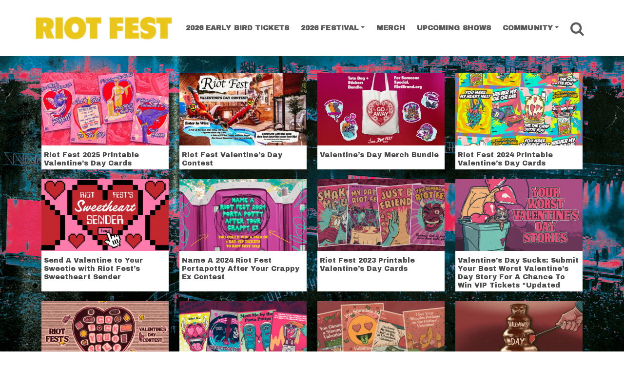

--- FILE ---
content_type: text/html; charset=UTF-8
request_url: https://riotfest.org/tag/valentines-day/
body_size: 12015
content:
<!DOCTYPE html><html lang="en-US"><head><meta charset="UTF-8"><meta http-equiv="X-UA-Compatible" content="IE=edge"><meta name="viewport" content="width=device-width, initial-scale=1, shrink-to-fit=no"><meta name="mobile-web-app-capable" content="yes"><meta name="apple-mobile-web-app-capable" content="yes"><link rel="profile" href="https://gmpg.org/xfn/11"><link media="all" href="https://riotfest.org/wp-content/cache/autoptimize/css/autoptimize_bc3a39149bd4b5e32c61643f82534b8d.css" rel="stylesheet"><title>Tag: valentines day &#x2d; Riot Fest</title><meta name="robots" content="max-snippet:-1,max-image-preview:standard,max-video-preview:-1" /><link rel="canonical" href="https://riotfest.org/tag/valentines-day/" /><link rel="next" href="https://riotfest.org/tag/valentines-day/page/2/" /><meta property="og:type" content="website" /><meta property="og:locale" content="en_US" /><meta property="og:site_name" content="Riot Fest" /><meta property="og:title" content="Tag: valentines day" /><meta property="og:url" content="https://riotfest.org/tag/valentines-day/" /><meta property="og:image" content="https://riotfest.org/wp-content/uploads/2013/06/cropped-cropped-riot-fest-hotels-bg.jpg" /><meta property="og:image:width" content="1700" /><meta property="og:image:height" content="893" /><meta name="twitter:card" content="summary_large_image" /><meta name="twitter:site" content="@riotfest" /><meta name="twitter:creator" content="@riotfest" /><meta name="twitter:title" content="Tag: valentines day" /><meta name="twitter:image" content="https://riotfest.org/wp-content/uploads/2013/06/cropped-cropped-riot-fest-hotels-bg.jpg" /> <script type="application/ld+json">{"@context":"https://schema.org","@graph":[{"@type":"WebSite","@id":"https://riotfest.org/#/schema/WebSite","url":"https://riotfest.org/","name":"Riot Fest","alternateName":"Riot Fest Corporation","description":"3&#x2d;Day Music Festival in Chicago","inLanguage":"en-US","potentialAction":{"@type":"SearchAction","target":{"@type":"EntryPoint","urlTemplate":"https://riotfest.org/search/{search_term_string}/"},"query-input":"required name=search_term_string"},"publisher":{"@type":"Organization","@id":"https://riotfest.org/#/schema/Organization","name":"Riot Fest Corporation","url":"https://riotfest.org/","logo":{"@type":"ImageObject","url":"https://riotfest.org/wp-content/uploads/2020/09/cropped-cropped-RIOTFEST.ORG_LOGO_stacked_red_favicon-1.png","contentUrl":"https://riotfest.org/wp-content/uploads/2020/09/cropped-cropped-RIOTFEST.ORG_LOGO_stacked_red_favicon-1.png","width":512,"height":512}}},{"@type":"CollectionPage","@id":"https://riotfest.org/tag/valentines-day/","url":"https://riotfest.org/tag/valentines-day/","name":"Tag: valentines day &#x2d; Riot Fest","inLanguage":"en-US","isPartOf":{"@id":"https://riotfest.org/#/schema/WebSite"},"breadcrumb":{"@type":"BreadcrumbList","@id":"https://riotfest.org/#/schema/BreadcrumbList","itemListElement":[{"@type":"ListItem","position":1,"item":"https://riotfest.org/","name":"Riot Fest"},{"@type":"ListItem","position":2,"name":"Tag: valentines day"}]}}]}</script> <link rel='dns-prefetch' href='//www.youtube.com' /><link rel="alternate" type="application/rss+xml" title="Riot Fest &raquo; Feed" href="https://riotfest.org/feed/" /><link rel="alternate" type="application/rss+xml" title="Riot Fest &raquo; Comments Feed" href="https://riotfest.org/comments/feed/" /> <script type="35e6cacd48d44a30e8c2ffc0-text/javascript" id="wpp-js" src="https://riotfest.org/wp-content/plugins/wordpress-popular-posts/assets/js/wpp.min.js?ver=7.3.1" data-sampling="1" data-sampling-rate="100" data-api-url="https://riotfest.org/wp-json/wordpress-popular-posts" data-post-id="0" data-token="862989f24e" data-lang="0" data-debug="0"></script> <link rel="alternate" type="application/rss+xml" title="Riot Fest &raquo; valentines day Tag Feed" href="https://riotfest.org/tag/valentines-day/feed/" /> <script type="35e6cacd48d44a30e8c2ffc0-text/javascript" src="https://riotfest.org/wp-includes/js/jquery/jquery.min.js?ver=3.7.1" id="jquery-core-js"></script> <script type="35e6cacd48d44a30e8c2ffc0-text/javascript" src="https://www.youtube.com/player_api?ver=6.8" id="youtube-api-js"></script> <script type="35e6cacd48d44a30e8c2ffc0-text/javascript" id="c9_blocks-frontend-js-extra">var c9_blocks_params = {"disable_youtube_api":""};</script> <link rel="https://api.w.org/" href="https://riotfest.org/wp-json/" /><link rel="alternate" title="JSON" type="application/json" href="https://riotfest.org/wp-json/wp/v2/tags/3229" /><link rel="EditURI" type="application/rsd+xml" title="RSD" href="https://riotfest.org/xmlrpc.php?rsd" />  <script type="35e6cacd48d44a30e8c2ffc0-text/javascript">(function(w,d,s,l,i){w[l]=w[l]||[];w[l].push({'gtm.start':
new Date().getTime(),event:'gtm.js'});var f=d.getElementsByTagName(s)[0],
j=d.createElement(s),dl=l!='dataLayer'?'&l='+l:'';j.async=true;j.src=
'https://www.googletagmanager.com/gtm.js?id='+i+dl;f.parentNode.insertBefore(j,f);
})(window,document,'script','dataLayer','GTM-PK862X6');</script>  <script type="35e6cacd48d44a30e8c2ffc0-text/javascript">if (!document.documentElement.className.match(/\bwf-/)) document.documentElement.classList.add('wf-loading')</script><style type="text/css" id="custom-background-css">body.custom-background { background-image: url("https://riotfest.org/wp-content/uploads/2026/01/RIOT-FEST-2026-PRESALE-RESKIN-3840x2160-1-scaled.jpg"); background-position: center center; background-size: cover; background-repeat: no-repeat; background-attachment: fixed; }</style> <script type="35e6cacd48d44a30e8c2ffc0-text/javascript">(()=>{var o=[],i={};["on","off","toggle","show"].forEach((l=>{i[l]=function(){o.push([l,arguments])}})),window.Boxzilla=i,window.boxzilla_queue=o})();</script><link rel="icon" href="https://riotfest.org/wp-content/uploads/2026/01/cropped-RIOT-FEST-2026-PRESALE-RESKIN-PROFILE-SQUARE-32x32.jpg" sizes="32x32" /><link rel="icon" href="https://riotfest.org/wp-content/uploads/2026/01/cropped-RIOT-FEST-2026-PRESALE-RESKIN-PROFILE-SQUARE-192x192.jpg" sizes="192x192" /><link rel="apple-touch-icon" href="https://riotfest.org/wp-content/uploads/2026/01/cropped-RIOT-FEST-2026-PRESALE-RESKIN-PROFILE-SQUARE-180x180.jpg" /><meta name="msapplication-TileImage" content="https://riotfest.org/wp-content/uploads/2026/01/cropped-RIOT-FEST-2026-PRESALE-RESKIN-PROFILE-SQUARE-270x270.jpg" /></head><body class="archive tag-valentines-day tag-3229 custom-background wp-custom-logo wp-embed-responsive wp-theme-c9-starter group-blog hfeed"> <noscript><iframe src="https://www.googletagmanager.com/ns.html?id=GTM-PK862X6"
height="0" width="0" style="display:none;visibility:hidden"></iframe></noscript> <a class="skip-link screen-reader-text sr-only" href="#content">Skip to content</a><div class="hfeed site c9" id="page"><div id="smoothwrapper" class="archive tag-valentines-day tag-3229 custom-background wp-custom-logo wp-embed-responsive wp-theme-c9-starter group-blog hfeed"><div id="wrapper-navbar" class="header-navbar"  ><nav class="navbar navbar-expand-lg navbar-light"><div class="container"> <a href="https://riotfest.org/" class="navbar-brand custom-logo-link c9-custom-logo" rel="home"><img width="1200" height="213" src="https://riotfest.org/wp-content/uploads/2026/01/cropped-2026-EARLYBIRD-HORIZ-LOGO.png" class="img-fluid navbar-brand c9-custom-logo" alt="Riot Fest" /></a><div class="navbar-small-buttons"><div class="header-buttons-mobile d-inline-block d-sm-none"> <a href="https://www.tixr.com/groups/riotfest/events/riot-fest-2026-158068" title="Riot Fest Chicago Tickets" class="btn btn-xs has-color-success-background-color">Tickets</a></div><div class="nav-search"> <a href="#" class="btn-nav-search"> <i class="fa fa-search"></i> <span class="sr-only">Search</span> </a></div><div class="nav-toggle"> <button class="navbar-toggler" type="button" data-toggle="collapse" data-target="#navbarNavDropdown" aria-controls="navbarNavDropdown" aria-expanded="false" aria-label="Toggle Navigation"> <i class="fa fa-bars"></i> </button></div></div><div id="navbarNavDropdown" class="collapse navbar-collapse justify-content-end navbar-expand-lg"><ul id="main-menu" class="navbar-nav nav nav-fill justify-content-between"><li   id="menu-item-116455" class="menu-item menu-item-type-custom menu-item-object-custom menu-item-116455 nav-item"><a title="2026 EARLY BIRD TICKETS" href="https://www.tixr.com/groups/riotfest/events/riot-fest-2026-158068" class="nav-link">2026 EARLY BIRD TICKETS</a></li><li   id="menu-item-101435" class="menu-item menu-item-type-custom menu-item-object-custom menu-item-has-children dropdown menu-item-101435 nav-item"><a title="2026 Festival" href="#" data-toggle="dropdown" aria-haspopup="true" aria-expanded="false" class="dropdown-toggle nav-link" id="menu-item-dropdown-101435">2026 Festival</a><ul class="dropdown-menu" aria-labelledby="menu-item-dropdown-101435" role="menu"><li   id="menu-item-116434" class="menu-item menu-item-type-post_type menu-item-object-page menu-item-116434 nav-item"><a title="Tickets" href="https://riotfest.org/chicago/tickets/" class="dropdown-item">Tickets</a></li><li   id="menu-item-116395" class="menu-item menu-item-type-post_type menu-item-object-page menu-item-116395 nav-item"><a title="Lineup" href="https://riotfest.org/lineup2026tba/" class="dropdown-item">Lineup</a></li><li   id="menu-item-116418" class="menu-item menu-item-type-post_type menu-item-object-page menu-item-116418 nav-item"><a title="Payment Plans" href="https://riotfest.org/payment-plans/" class="dropdown-item">Payment Plans</a></li><li   id="menu-item-116397" class="menu-item menu-item-type-custom menu-item-object-custom menu-item-116397 nav-item"><a title="Photos" href="https://riotfest.org/?s=2025+photo+gallery" class="dropdown-item">Photos</a></li><li   id="menu-item-109471" class="menu-item menu-item-type-post_type menu-item-object-page menu-item-109471 nav-item"><a title="FAQ" href="https://riotfest.org/chicago/faq/" class="dropdown-item">FAQ</a></li><li   id="menu-item-109521" class="menu-item menu-item-type-custom menu-item-object-custom menu-item-109521 nav-item"><a title="Hotels" target="_blank" href="https://crewfare.com/events/riot-fest-26/?referralCode=riot-fest-26-home-page" class="dropdown-item">Hotels</a></li><li   id="menu-item-115958" class="menu-item menu-item-type-custom menu-item-object-custom menu-item-115958 nav-item"><a title="Lockers" target="_blank" href="https://www.entertainmentlockers.com/event/riot-fest-2026/" class="dropdown-item">Lockers</a></li></ul></li><li   id="menu-item-113745" class="menu-item menu-item-type-custom menu-item-object-custom menu-item-113745 nav-item"><a title="Merch" target="_blank" href="https://riotbrand.org/" class="nav-link">Merch</a></li><li   id="menu-item-84723" class="menu-item menu-item-type-post_type menu-item-object-page menu-item-84723 nav-item"><a title="Upcoming Shows" href="https://riotfest.org/upcoming-shows/" class="nav-link">Upcoming Shows</a></li><li   id="menu-item-110308" class="menu-item menu-item-type-custom menu-item-object-custom menu-item-has-children dropdown menu-item-110308 nav-item"><a title="Community" href="#" data-toggle="dropdown" aria-haspopup="true" aria-expanded="false" class="dropdown-toggle nav-link" id="menu-item-dropdown-110308">Community</a><ul class="dropdown-menu" aria-labelledby="menu-item-dropdown-110308" role="menu"><li   id="menu-item-110299" class="menu-item menu-item-type-post_type menu-item-object-page menu-item-110299 nav-item"><a title="Beyond the Fest" href="https://riotfest.org/community/" class="dropdown-item">Beyond the Fest</a></li><li   id="menu-item-116406" class="menu-item menu-item-type-custom menu-item-object-custom menu-item-116406 nav-item"><a title="Events" href="https://riotfest.org/tag/community-events/" class="dropdown-item">Events</a></li><li   id="menu-item-110376" class="menu-item menu-item-type-custom menu-item-object-custom menu-item-110376 nav-item"><a title="Community Tickets" href="https://riotfest.org/community-impact/#community-tickets" class="dropdown-item">Community Tickets</a></li><li   id="menu-item-110377" class="menu-item menu-item-type-custom menu-item-object-custom menu-item-110377 nav-item"><a title="Local Hiring" href="https://riotfest.org/community-impact/#local-hiring" class="dropdown-item">Local Hiring</a></li><li   id="menu-item-110310" class="menu-item menu-item-type-post_type menu-item-object-page menu-item-110310 nav-item"><a title="Park Cleanups" href="https://riotfest.org/park-investments/" class="dropdown-item">Park Cleanups</a></li><li   id="menu-item-112361" class="menu-item menu-item-type-post_type menu-item-object-page menu-item-112361 nav-item"><a title="Vendor Workshop" href="https://riotfest.org/community-food-vendors/" class="dropdown-item">Vendor Workshop</a></li><li   id="menu-item-110304" class="menu-item menu-item-type-post_type menu-item-object-page menu-item-110304 nav-item"><a title="Community Update" href="https://riotfest.org/vmeet/" class="dropdown-item">Community Update</a></li></ul></li><li class="nav-item search"><div class="nav-search"> <a href="#" class="btn-nav-search nav-link"> <i class="fa fa-search"></i> <span class="sr-only">Search</span> </a></div></li></ul></div></div></nav></div><div class="wrapper" id="archive-wrapper"><div class="container c9" id="content" tabindex="-1"><div class="row"><main class="site-main" id="main"><header class="page-header"><div class="container"><h1 class="page-title"><span class="sr-only">Tag: <span>valentines day</span></span></h1></div></header><div class="container container-posts c9"><div class="row no-gutters"><div class="col-12 content-area category-posts-container" id="primary"><div class="row no-gutters"><div class="col-xs-12 col-sm-6 col-md-3 cat-post"><article class="post-110032 post type-post status-publish format-standard has-post-thumbnail hentry category-riot-fest-2025 tag-holiday-card tag-holidays tag-love tag-romance tag-valentines-day-card tag-valentines-day" id="post-110032"><figure class="entry-image"> <a href="https://riotfest.org/2025/02/11/riot-fest-2025-printable-valentines-day-cards/" title="Riot Fest 2025 Printable Valentine&#8217;s Day Cards"> <img src="https://riotfest.org/wp-content/uploads/2025/02/2025_ValentinesDay_Cards_WEB-380x214.jpg" width="100%" srcset="https://riotfest.org/wp-content/uploads/2025/02/2025_ValentinesDay_Cards_WEB-380x215.jpg 380w, https://riotfest.org/wp-content/uploads/2025/02/2025_ValentinesDay_Cards_WEB-300x169.jpg 300w, https://riotfest.org/wp-content/uploads/2025/02/2025_ValentinesDay_Cards_WEB-1024x576.jpg 1024w, https://riotfest.org/wp-content/uploads/2025/02/2025_ValentinesDay_Cards_WEB-698x393.jpg 698w, https://riotfest.org/wp-content/uploads/2025/02/2025_ValentinesDay_Cards_WEB-768x432.jpg 768w, https://riotfest.org/wp-content/uploads/2025/02/2025_ValentinesDay_Cards_WEB-1536x864.jpg 1536w, https://riotfest.org/wp-content/uploads/2025/02/2025_ValentinesDay_Cards_WEB-960x540.jpg 960w, https://riotfest.org/wp-content/uploads/2025/02/2025_ValentinesDay_Cards_WEB-560x315.jpg 560w, https://riotfest.org/wp-content/uploads/2025/02/2025_ValentinesDay_Cards_WEB-1368x770.jpg 1368w, https://riotfest.org/wp-content/uploads/2025/02/2025_ValentinesDay_Cards_WEB-720x405.jpg 720w, https://riotfest.org/wp-content/uploads/2025/02/2025_ValentinesDay_Cards_WEB-500x281.jpg 500w, https://riotfest.org/wp-content/uploads/2025/02/2025_ValentinesDay_Cards_WEB.jpg 1700w" class="img-fluid" alt="Riot Fest 2025 Printable Valentine&#8217;s Day Cards" sizes="(max-width: 414px) 100vw, (max-width: 991px) 500px, (min-width: 992px) 380px, (min-width: 1200px) 380px" /> </a></figure><header class="entry-header"><h3 class="entry-title"><a href="https://riotfest.org/2025/02/11/riot-fest-2025-printable-valentines-day-cards/" rel="bookmark">Riot Fest 2025 Printable Valentine&#8217;s Day Cards</a></h2></header></article></div><div class="col-xs-12 col-sm-6 col-md-3 cat-post"><article class="post-110054 post type-post status-publish format-standard has-post-thumbnail hentry category-contests category-riot-fest-2025 tag-contest tag-valentines-day" id="post-110054"><figure class="entry-image"> <a href="https://riotfest.org/2025/02/11/riot-fest-valentines-day-contest/" title="Riot Fest Valentine&#8217;s Day Contest"> <img src="https://riotfest.org/wp-content/uploads/2025/02/SYBARIS-CONTEST-ART-1920x1080-1-380x214.jpg" width="100%" srcset="https://riotfest.org/wp-content/uploads/2025/02/SYBARIS-CONTEST-ART-1920x1080-1-380x215.jpg 380w, https://riotfest.org/wp-content/uploads/2025/02/SYBARIS-CONTEST-ART-1920x1080-1-300x169.jpg 300w, https://riotfest.org/wp-content/uploads/2025/02/SYBARIS-CONTEST-ART-1920x1080-1-1024x576.jpg 1024w, https://riotfest.org/wp-content/uploads/2025/02/SYBARIS-CONTEST-ART-1920x1080-1-698x393.jpg 698w, https://riotfest.org/wp-content/uploads/2025/02/SYBARIS-CONTEST-ART-1920x1080-1-768x432.jpg 768w, https://riotfest.org/wp-content/uploads/2025/02/SYBARIS-CONTEST-ART-1920x1080-1-1536x864.jpg 1536w, https://riotfest.org/wp-content/uploads/2025/02/SYBARIS-CONTEST-ART-1920x1080-1-960x540.jpg 960w, https://riotfest.org/wp-content/uploads/2025/02/SYBARIS-CONTEST-ART-1920x1080-1-560x315.jpg 560w, https://riotfest.org/wp-content/uploads/2025/02/SYBARIS-CONTEST-ART-1920x1080-1-1368x770.jpg 1368w, https://riotfest.org/wp-content/uploads/2025/02/SYBARIS-CONTEST-ART-1920x1080-1-720x405.jpg 720w, https://riotfest.org/wp-content/uploads/2025/02/SYBARIS-CONTEST-ART-1920x1080-1-500x281.jpg 500w, https://riotfest.org/wp-content/uploads/2025/02/SYBARIS-CONTEST-ART-1920x1080-1.jpg 1920w" class="img-fluid" alt="Riot Fest Valentine&#8217;s Day Contest" sizes="(max-width: 414px) 100vw, (max-width: 991px) 500px, (min-width: 992px) 380px, (min-width: 1200px) 380px" /> </a></figure><header class="entry-header"><h3 class="entry-title"><a href="https://riotfest.org/2025/02/11/riot-fest-valentines-day-contest/" rel="bookmark">Riot Fest Valentine&#8217;s Day Contest</a></h2></header></article></div><div class="col-xs-12 col-sm-6 col-md-3 cat-post"><article class="post-109738 post type-post status-publish format-standard has-post-thumbnail hentry category-random category-riot-fest-2025 tag-merch tag-valentines-day" id="post-109738"><figure class="entry-image"> <a href="https://riotfest.org/2025/01/31/valentines-day-merch-bundle/" title="Valentine&#8217;s Day Merch Bundle"> <img src="https://riotfest.org/wp-content/uploads/2025/01/VALENTINES-MERCH-BUNDLE-1920x1080-1-380x214.jpg" width="100%" srcset="https://riotfest.org/wp-content/uploads/2025/01/VALENTINES-MERCH-BUNDLE-1920x1080-1-380x215.jpg 380w, https://riotfest.org/wp-content/uploads/2025/01/VALENTINES-MERCH-BUNDLE-1920x1080-1-300x169.jpg 300w, https://riotfest.org/wp-content/uploads/2025/01/VALENTINES-MERCH-BUNDLE-1920x1080-1-1024x576.jpg 1024w, https://riotfest.org/wp-content/uploads/2025/01/VALENTINES-MERCH-BUNDLE-1920x1080-1-698x393.jpg 698w, https://riotfest.org/wp-content/uploads/2025/01/VALENTINES-MERCH-BUNDLE-1920x1080-1-768x432.jpg 768w, https://riotfest.org/wp-content/uploads/2025/01/VALENTINES-MERCH-BUNDLE-1920x1080-1-1536x864.jpg 1536w, https://riotfest.org/wp-content/uploads/2025/01/VALENTINES-MERCH-BUNDLE-1920x1080-1-960x540.jpg 960w, https://riotfest.org/wp-content/uploads/2025/01/VALENTINES-MERCH-BUNDLE-1920x1080-1-560x315.jpg 560w, https://riotfest.org/wp-content/uploads/2025/01/VALENTINES-MERCH-BUNDLE-1920x1080-1-1368x770.jpg 1368w, https://riotfest.org/wp-content/uploads/2025/01/VALENTINES-MERCH-BUNDLE-1920x1080-1-720x405.jpg 720w, https://riotfest.org/wp-content/uploads/2025/01/VALENTINES-MERCH-BUNDLE-1920x1080-1-500x281.jpg 500w, https://riotfest.org/wp-content/uploads/2025/01/VALENTINES-MERCH-BUNDLE-1920x1080-1.jpg 1920w" class="img-fluid" alt="Valentine&#8217;s Day Merch Bundle" sizes="(max-width: 414px) 100vw, (max-width: 991px) 500px, (min-width: 992px) 380px, (min-width: 1200px) 380px" /> </a></figure><header class="entry-header"><h3 class="entry-title"><a href="https://riotfest.org/2025/01/31/valentines-day-merch-bundle/" rel="bookmark">Valentine&#8217;s Day Merch Bundle</a></h2></header></article></div><div class="col-xs-12 col-sm-6 col-md-3 cat-post"><article class="post-98635 post type-post status-publish format-standard has-post-thumbnail hentry category-holiday tag-holiday-card tag-holidays tag-love tag-romance tag-valentines-day-card tag-valentines-day" id="post-98635"><figure class="entry-image"> <a href="https://riotfest.org/2024/02/13/riot-fest-2024-printable-valentines-day-cards/" title="Riot Fest 2024 Printable Valentine&#8217;s Day Cards"> <img src="https://riotfest.org/wp-content/uploads/2024/02/2024-VALENTINES-DAY-CARDS-1920x1080-1-380x214.jpg" width="100%" srcset="https://riotfest.org/wp-content/uploads/2024/02/2024-VALENTINES-DAY-CARDS-1920x1080-1-380x215.jpg 380w, https://riotfest.org/wp-content/uploads/2024/02/2024-VALENTINES-DAY-CARDS-1920x1080-1-300x169.jpg 300w, https://riotfest.org/wp-content/uploads/2024/02/2024-VALENTINES-DAY-CARDS-1920x1080-1-1024x576.jpg 1024w, https://riotfest.org/wp-content/uploads/2024/02/2024-VALENTINES-DAY-CARDS-1920x1080-1-698x393.jpg 698w, https://riotfest.org/wp-content/uploads/2024/02/2024-VALENTINES-DAY-CARDS-1920x1080-1-768x432.jpg 768w, https://riotfest.org/wp-content/uploads/2024/02/2024-VALENTINES-DAY-CARDS-1920x1080-1-1536x864.jpg 1536w, https://riotfest.org/wp-content/uploads/2024/02/2024-VALENTINES-DAY-CARDS-1920x1080-1-960x540.jpg 960w, https://riotfest.org/wp-content/uploads/2024/02/2024-VALENTINES-DAY-CARDS-1920x1080-1-560x315.jpg 560w, https://riotfest.org/wp-content/uploads/2024/02/2024-VALENTINES-DAY-CARDS-1920x1080-1-1368x770.jpg 1368w, https://riotfest.org/wp-content/uploads/2024/02/2024-VALENTINES-DAY-CARDS-1920x1080-1-720x405.jpg 720w, https://riotfest.org/wp-content/uploads/2024/02/2024-VALENTINES-DAY-CARDS-1920x1080-1-500x281.jpg 500w, https://riotfest.org/wp-content/uploads/2024/02/2024-VALENTINES-DAY-CARDS-1920x1080-1.jpg 1920w" class="img-fluid" alt="Riot Fest 2024 Printable Valentine&#8217;s Day Cards" sizes="(max-width: 414px) 100vw, (max-width: 991px) 500px, (min-width: 992px) 380px, (min-width: 1200px) 380px" /> </a></figure><header class="entry-header"><h3 class="entry-title"><a href="https://riotfest.org/2024/02/13/riot-fest-2024-printable-valentines-day-cards/" rel="bookmark">Riot Fest 2024 Printable Valentine&#8217;s Day Cards</a></h2></header></article></div><div class="col-xs-12 col-sm-6 col-md-3 cat-post"><article class="post-98506 post type-post status-publish format-standard has-post-thumbnail hentry category-holiday tag-riot-fest tag-riot-fest-valentine tag-valentine tag-valentines-day-card tag-valentines-day-cards tag-valentines-day-yourself tag-valentines-day" id="post-98506"><figure class="entry-image"> <a href="https://riotfest.org/2024/02/12/send-a-valentine-to-your-sweetie-with-riot-fests-sweetheart-sender/" title="Send A Valentine to Your Sweetie with Riot Fest&#8217;s Sweetheart Sender"> <img src="https://riotfest.org/wp-content/uploads/2024/02/VALENTINE-RANDOMIZER-SWEETHEART-SENDER-1920x1080-1-380x214.jpg" width="100%" srcset="https://riotfest.org/wp-content/uploads/2024/02/VALENTINE-RANDOMIZER-SWEETHEART-SENDER-1920x1080-1-380x215.jpg 380w, https://riotfest.org/wp-content/uploads/2024/02/VALENTINE-RANDOMIZER-SWEETHEART-SENDER-1920x1080-1-300x169.jpg 300w, https://riotfest.org/wp-content/uploads/2024/02/VALENTINE-RANDOMIZER-SWEETHEART-SENDER-1920x1080-1-1024x576.jpg 1024w, https://riotfest.org/wp-content/uploads/2024/02/VALENTINE-RANDOMIZER-SWEETHEART-SENDER-1920x1080-1-698x393.jpg 698w, https://riotfest.org/wp-content/uploads/2024/02/VALENTINE-RANDOMIZER-SWEETHEART-SENDER-1920x1080-1-768x432.jpg 768w, https://riotfest.org/wp-content/uploads/2024/02/VALENTINE-RANDOMIZER-SWEETHEART-SENDER-1920x1080-1-1536x864.jpg 1536w, https://riotfest.org/wp-content/uploads/2024/02/VALENTINE-RANDOMIZER-SWEETHEART-SENDER-1920x1080-1-960x540.jpg 960w, https://riotfest.org/wp-content/uploads/2024/02/VALENTINE-RANDOMIZER-SWEETHEART-SENDER-1920x1080-1-560x315.jpg 560w, https://riotfest.org/wp-content/uploads/2024/02/VALENTINE-RANDOMIZER-SWEETHEART-SENDER-1920x1080-1-1368x770.jpg 1368w, https://riotfest.org/wp-content/uploads/2024/02/VALENTINE-RANDOMIZER-SWEETHEART-SENDER-1920x1080-1-720x405.jpg 720w, https://riotfest.org/wp-content/uploads/2024/02/VALENTINE-RANDOMIZER-SWEETHEART-SENDER-1920x1080-1-500x281.jpg 500w, https://riotfest.org/wp-content/uploads/2024/02/VALENTINE-RANDOMIZER-SWEETHEART-SENDER-1920x1080-1.jpg 1920w" class="img-fluid" alt="Send A Valentine to Your Sweetie with Riot Fest&#8217;s Sweetheart Sender" sizes="(max-width: 414px) 100vw, (max-width: 991px) 500px, (min-width: 992px) 380px, (min-width: 1200px) 380px" /> </a></figure><header class="entry-header"><h3 class="entry-title"><a href="https://riotfest.org/2024/02/12/send-a-valentine-to-your-sweetie-with-riot-fests-sweetheart-sender/" rel="bookmark">Send A Valentine to Your Sweetie with Riot Fest&#8217;s Sweetheart Sender</a></h2></header></article></div><div class="col-xs-12 col-sm-6 col-md-3 cat-post"><article class="post-98513 post type-post status-publish format-standard has-post-thumbnail hentry category-contests category-holiday category-riot-fest-2024 tag-contests tag-holiday tag-riot-fest-2024 tag-valentines-day" id="post-98513"><figure class="entry-image"> <a href="https://riotfest.org/2024/02/09/name-a-2024-riot-fest-portapotty-after-your-crappy-ex-contest/" title="Name A 2024 Riot Fest Portapotty After Your Crappy Ex Contest"> <img src="https://riotfest.org/wp-content/uploads/2024/02/NAME-A-PORTA-POTTY-AFTER-YOUR-CRAPPY-EX-1920x1080-1-380x214.jpg" width="100%" srcset="https://riotfest.org/wp-content/uploads/2024/02/NAME-A-PORTA-POTTY-AFTER-YOUR-CRAPPY-EX-1920x1080-1-380x215.jpg 380w, https://riotfest.org/wp-content/uploads/2024/02/NAME-A-PORTA-POTTY-AFTER-YOUR-CRAPPY-EX-1920x1080-1-300x169.jpg 300w, https://riotfest.org/wp-content/uploads/2024/02/NAME-A-PORTA-POTTY-AFTER-YOUR-CRAPPY-EX-1920x1080-1-1024x576.jpg 1024w, https://riotfest.org/wp-content/uploads/2024/02/NAME-A-PORTA-POTTY-AFTER-YOUR-CRAPPY-EX-1920x1080-1-698x393.jpg 698w, https://riotfest.org/wp-content/uploads/2024/02/NAME-A-PORTA-POTTY-AFTER-YOUR-CRAPPY-EX-1920x1080-1-768x432.jpg 768w, https://riotfest.org/wp-content/uploads/2024/02/NAME-A-PORTA-POTTY-AFTER-YOUR-CRAPPY-EX-1920x1080-1-1536x864.jpg 1536w, https://riotfest.org/wp-content/uploads/2024/02/NAME-A-PORTA-POTTY-AFTER-YOUR-CRAPPY-EX-1920x1080-1-960x540.jpg 960w, https://riotfest.org/wp-content/uploads/2024/02/NAME-A-PORTA-POTTY-AFTER-YOUR-CRAPPY-EX-1920x1080-1-560x315.jpg 560w, https://riotfest.org/wp-content/uploads/2024/02/NAME-A-PORTA-POTTY-AFTER-YOUR-CRAPPY-EX-1920x1080-1-1368x770.jpg 1368w, https://riotfest.org/wp-content/uploads/2024/02/NAME-A-PORTA-POTTY-AFTER-YOUR-CRAPPY-EX-1920x1080-1-720x405.jpg 720w, https://riotfest.org/wp-content/uploads/2024/02/NAME-A-PORTA-POTTY-AFTER-YOUR-CRAPPY-EX-1920x1080-1-500x281.jpg 500w, https://riotfest.org/wp-content/uploads/2024/02/NAME-A-PORTA-POTTY-AFTER-YOUR-CRAPPY-EX-1920x1080-1.jpg 1920w" class="img-fluid" alt="Name A 2024 Riot Fest Portapotty After Your Crappy Ex Contest" sizes="(max-width: 414px) 100vw, (max-width: 991px) 500px, (min-width: 992px) 380px, (min-width: 1200px) 380px" /> </a></figure><header class="entry-header"><h3 class="entry-title"><a href="https://riotfest.org/2024/02/09/name-a-2024-riot-fest-portapotty-after-your-crappy-ex-contest/" rel="bookmark">Name A 2024 Riot Fest Portapotty After Your Crappy Ex Contest</a></h2></header></article></div><div class="col-xs-12 col-sm-6 col-md-3 cat-post"><article class="post-81050 post type-post status-publish format-standard has-post-thumbnail hentry category-holiday category-riot-fest-2023 tag-holiday-card tag-holidays tag-love tag-romance tag-valentines-day-card tag-valentines-day-cards tag-valentines-day" id="post-81050"><figure class="entry-image"> <a href="https://riotfest.org/2023/02/13/riot-fest-2023-printable-valentines-day-cards/" title="Riot Fest 2023 Printable Valentine&#8217;s Day Cards"> <img src="https://riotfest.org/wp-content/uploads/2023/02/valentines-day-cards-1920x1080-1-380x214.jpg" width="100%" srcset="https://riotfest.org/wp-content/uploads/2023/02/valentines-day-cards-1920x1080-1-380x215.jpg 380w, https://riotfest.org/wp-content/uploads/2023/02/valentines-day-cards-1920x1080-1-300x169.jpg 300w, https://riotfest.org/wp-content/uploads/2023/02/valentines-day-cards-1920x1080-1-1024x576.jpg 1024w, https://riotfest.org/wp-content/uploads/2023/02/valentines-day-cards-1920x1080-1-698x392.jpg 698w, https://riotfest.org/wp-content/uploads/2023/02/valentines-day-cards-1920x1080-1-768x432.jpg 768w, https://riotfest.org/wp-content/uploads/2023/02/valentines-day-cards-1920x1080-1-1536x864.jpg 1536w, https://riotfest.org/wp-content/uploads/2023/02/valentines-day-cards-1920x1080-1.jpg 1920w, https://riotfest.org/wp-content/uploads/2023/02/valentines-day-cards-1920x1080-1-960x540.jpg 960w, https://riotfest.org/wp-content/uploads/2023/02/valentines-day-cards-1920x1080-1-560x315.jpg 560w, https://riotfest.org/wp-content/uploads/2023/02/valentines-day-cards-1920x1080-1-1368x770.jpg 1368w, https://riotfest.org/wp-content/uploads/2023/02/valentines-day-cards-1920x1080-1-720x405.jpg 720w, https://riotfest.org/wp-content/uploads/2023/02/valentines-day-cards-1920x1080-1-500x281.jpg 500w" class="img-fluid" alt="Riot Fest 2023 Printable Valentine&#8217;s Day Cards" sizes="(max-width: 414px) 100vw, (max-width: 991px) 500px, (min-width: 992px) 380px, (min-width: 1200px) 380px" /> </a></figure><header class="entry-header"><h3 class="entry-title"><a href="https://riotfest.org/2023/02/13/riot-fest-2023-printable-valentines-day-cards/" rel="bookmark">Riot Fest 2023 Printable Valentine&#8217;s Day Cards</a></h2></header></article></div><div class="col-xs-12 col-sm-6 col-md-3 cat-post"><article class="post-80900 post type-post status-publish format-standard has-post-thumbnail hentry category-contests tag-contests tag-giveaway tag-holidays tag-valentines-day" id="post-80900"><figure class="entry-image"> <a href="https://riotfest.org/2023/02/09/valentines-day-sucks-submit-your-best-worst-valentines-day-date-for-a-chance-to-win-vip-tickets/" title="Valentine&#8217;s Day Sucks: Submit Your Best Worst Valentine&#8217;s Day Story For A Chance To Win VIP Tickets *Updated"> <img src="https://riotfest.org/wp-content/uploads/2023/02/best-worst-valentines-day-contest-riot-fest-380x214.jpg" width="100%" srcset="https://riotfest.org/wp-content/uploads/2023/02/best-worst-valentines-day-contest-riot-fest-380x215.jpg 380w, https://riotfest.org/wp-content/uploads/2023/02/best-worst-valentines-day-contest-riot-fest-300x169.jpg 300w, https://riotfest.org/wp-content/uploads/2023/02/best-worst-valentines-day-contest-riot-fest-1024x576.jpg 1024w, https://riotfest.org/wp-content/uploads/2023/02/best-worst-valentines-day-contest-riot-fest-698x392.jpg 698w, https://riotfest.org/wp-content/uploads/2023/02/best-worst-valentines-day-contest-riot-fest-768x432.jpg 768w, https://riotfest.org/wp-content/uploads/2023/02/best-worst-valentines-day-contest-riot-fest-1536x864.jpg 1536w, https://riotfest.org/wp-content/uploads/2023/02/best-worst-valentines-day-contest-riot-fest.jpg 1920w, https://riotfest.org/wp-content/uploads/2023/02/best-worst-valentines-day-contest-riot-fest-960x540.jpg 960w, https://riotfest.org/wp-content/uploads/2023/02/best-worst-valentines-day-contest-riot-fest-560x315.jpg 560w, https://riotfest.org/wp-content/uploads/2023/02/best-worst-valentines-day-contest-riot-fest-1368x770.jpg 1368w, https://riotfest.org/wp-content/uploads/2023/02/best-worst-valentines-day-contest-riot-fest-720x405.jpg 720w, https://riotfest.org/wp-content/uploads/2023/02/best-worst-valentines-day-contest-riot-fest-500x281.jpg 500w" class="img-fluid" alt="Valentine&#8217;s Day Sucks: Submit Your Best Worst Valentine&#8217;s Day Story For A Chance To Win VIP Tickets *Updated" sizes="(max-width: 414px) 100vw, (max-width: 991px) 500px, (min-width: 992px) 380px, (min-width: 1200px) 380px" /> </a></figure><header class="entry-header"><h3 class="entry-title"><a href="https://riotfest.org/2023/02/09/valentines-day-sucks-submit-your-best-worst-valentines-day-date-for-a-chance-to-win-vip-tickets/" rel="bookmark">Valentine&#8217;s Day Sucks: Submit Your Best Worst Valentine&#8217;s Day Story For A Chance To Win VIP Tickets *Updated</a></h2></header></article></div><div class="col-xs-12 col-sm-6 col-md-3 cat-post"><article class="post-72769 post type-post status-publish format-standard has-post-thumbnail hentry category-contests category-holiday tag-valentines-day" id="post-72769"><figure class="entry-image"> <a href="https://riotfest.org/2022/02/14/go-fck-yourself/" title="Go F&#x2764;&#xfe0f;ck Yourself For Valentine&#8217;s Day!"> <img src="https://riotfest.org/wp-content/uploads/2022/02/GO-FCK-YOURSELF_web-380x214.jpg" width="100%" srcset="https://riotfest.org/wp-content/uploads/2022/02/GO-FCK-YOURSELF_web-380x215.jpg 380w, https://riotfest.org/wp-content/uploads/2022/02/GO-FCK-YOURSELF_web-300x169.jpg 300w, https://riotfest.org/wp-content/uploads/2022/02/GO-FCK-YOURSELF_web-1024x576.jpg 1024w, https://riotfest.org/wp-content/uploads/2022/02/GO-FCK-YOURSELF_web-698x392.jpg 698w, https://riotfest.org/wp-content/uploads/2022/02/GO-FCK-YOURSELF_web-768x432.jpg 768w, https://riotfest.org/wp-content/uploads/2022/02/GO-FCK-YOURSELF_web-1536x864.jpg 1536w, https://riotfest.org/wp-content/uploads/2022/02/GO-FCK-YOURSELF_web-960x540.jpg 960w, https://riotfest.org/wp-content/uploads/2022/02/GO-FCK-YOURSELF_web-560x315.jpg 560w, https://riotfest.org/wp-content/uploads/2022/02/GO-FCK-YOURSELF_web-1368x770.jpg 1368w, https://riotfest.org/wp-content/uploads/2022/02/GO-FCK-YOURSELF_web-720x405.jpg 720w, https://riotfest.org/wp-content/uploads/2022/02/GO-FCK-YOURSELF_web-500x281.jpg 500w, https://riotfest.org/wp-content/uploads/2022/02/GO-FCK-YOURSELF_web.jpg 1700w" class="img-fluid" alt="Go F&#x2764;&#xfe0f;ck Yourself For Valentine&#8217;s Day!" sizes="(max-width: 414px) 100vw, (max-width: 991px) 500px, (min-width: 992px) 380px, (min-width: 1200px) 380px" /> </a></figure><header class="entry-header"><h3 class="entry-title"><a href="https://riotfest.org/2022/02/14/go-fck-yourself/" rel="bookmark">Go F&#x2764;&#xfe0f;ck Yourself For Valentine&#8217;s Day!</a></h2></header></article></div><div class="col-xs-12 col-sm-6 col-md-3 cat-post"><article class="post-72758 post type-post status-publish format-gallery has-post-thumbnail hentry category-holiday tag-crafts tag-printables tag-valentines-day-cards tag-valentines-day post_format-post-format-gallery" id="post-72758"><figure class="entry-image"> <a href="https://riotfest.org/2022/02/13/2022-valentines-day-cards/" title="Riot Fest 2022 Valentine’s Day Cards"> <img src="https://riotfest.org/wp-content/uploads/2022/02/VALENTINES_NEWSPOST-1-380x214.jpg" width="100%" srcset="https://riotfest.org/wp-content/uploads/2022/02/VALENTINES_NEWSPOST-1-380x215.jpg 380w, https://riotfest.org/wp-content/uploads/2022/02/VALENTINES_NEWSPOST-1-300x169.jpg 300w, https://riotfest.org/wp-content/uploads/2022/02/VALENTINES_NEWSPOST-1-1024x576.jpg 1024w, https://riotfest.org/wp-content/uploads/2022/02/VALENTINES_NEWSPOST-1-698x392.jpg 698w, https://riotfest.org/wp-content/uploads/2022/02/VALENTINES_NEWSPOST-1-768x432.jpg 768w, https://riotfest.org/wp-content/uploads/2022/02/VALENTINES_NEWSPOST-1-1536x864.jpg 1536w, https://riotfest.org/wp-content/uploads/2022/02/VALENTINES_NEWSPOST-1-960x540.jpg 960w, https://riotfest.org/wp-content/uploads/2022/02/VALENTINES_NEWSPOST-1-560x315.jpg 560w, https://riotfest.org/wp-content/uploads/2022/02/VALENTINES_NEWSPOST-1-1368x770.jpg 1368w, https://riotfest.org/wp-content/uploads/2022/02/VALENTINES_NEWSPOST-1-720x405.jpg 720w, https://riotfest.org/wp-content/uploads/2022/02/VALENTINES_NEWSPOST-1-500x281.jpg 500w, https://riotfest.org/wp-content/uploads/2022/02/VALENTINES_NEWSPOST-1.jpg 1700w" class="img-fluid" alt="Riot Fest 2022 Valentine’s Day Cards" sizes="(max-width: 414px) 100vw, (max-width: 991px) 500px, (min-width: 992px) 380px, (min-width: 1200px) 380px" /> </a></figure><header class="entry-header"><h3 class="entry-title"><a href="https://riotfest.org/2022/02/13/2022-valentines-day-cards/" rel="bookmark">Riot Fest 2022 Valentine’s Day Cards</a></h2></header></article></div><div class="col-xs-12 col-sm-6 col-md-3 cat-post"><article class="post-68953 post type-post status-publish format-standard has-post-thumbnail hentry category-holiday tag-holiday tag-printables tag-valentines-day-yourself tag-valentines-day" id="post-68953"><figure class="entry-image"> <a href="https://riotfest.org/2021/02/11/stimulating-v-day-cards/" title="Stimulate That Special Someone with These Printable Valentine’s Day Cards"> <img src="https://riotfest.org/wp-content/uploads/2021/02/2021-PRINT-AT-HOME-VALENTINES-NEWSPOST-380x214.jpg" width="100%" srcset="https://riotfest.org/wp-content/uploads/2021/02/2021-PRINT-AT-HOME-VALENTINES-NEWSPOST-380x215.jpg 380w, https://riotfest.org/wp-content/uploads/2021/02/2021-PRINT-AT-HOME-VALENTINES-NEWSPOST-300x169.jpg 300w, https://riotfest.org/wp-content/uploads/2021/02/2021-PRINT-AT-HOME-VALENTINES-NEWSPOST-1024x576.jpg 1024w, https://riotfest.org/wp-content/uploads/2021/02/2021-PRINT-AT-HOME-VALENTINES-NEWSPOST-698x392.jpg 698w, https://riotfest.org/wp-content/uploads/2021/02/2021-PRINT-AT-HOME-VALENTINES-NEWSPOST-768x432.jpg 768w, https://riotfest.org/wp-content/uploads/2021/02/2021-PRINT-AT-HOME-VALENTINES-NEWSPOST-1536x864.jpg 1536w, https://riotfest.org/wp-content/uploads/2021/02/2021-PRINT-AT-HOME-VALENTINES-NEWSPOST-960x540.jpg 960w, https://riotfest.org/wp-content/uploads/2021/02/2021-PRINT-AT-HOME-VALENTINES-NEWSPOST-560x315.jpg 560w, https://riotfest.org/wp-content/uploads/2021/02/2021-PRINT-AT-HOME-VALENTINES-NEWSPOST-1368x770.jpg 1368w, https://riotfest.org/wp-content/uploads/2021/02/2021-PRINT-AT-HOME-VALENTINES-NEWSPOST-720x405.jpg 720w, https://riotfest.org/wp-content/uploads/2021/02/2021-PRINT-AT-HOME-VALENTINES-NEWSPOST-500x281.jpg 500w, https://riotfest.org/wp-content/uploads/2021/02/2021-PRINT-AT-HOME-VALENTINES-NEWSPOST.jpg 1700w" class="img-fluid" alt="Stimulate That Special Someone with These Printable Valentine’s Day Cards" sizes="(max-width: 414px) 100vw, (max-width: 991px) 500px, (min-width: 992px) 380px, (min-width: 1200px) 380px" /> </a></figure><header class="entry-header"><h3 class="entry-title"><a href="https://riotfest.org/2021/02/11/stimulating-v-day-cards/" rel="bookmark">Stimulate That Special Someone with These Printable Valentine’s Day Cards</a></h2></header></article></div><div class="col-xs-12 col-sm-6 col-md-3 cat-post"><article class="post-68942 post type-post status-publish format-standard has-post-thumbnail hentry category-holiday category-playlists tag-holiday tag-playlists tag-valentines-day-yourself tag-valentines-day" id="post-68942"><figure class="entry-image"> <a href="https://riotfest.org/2021/02/09/valentines-day-yourself-playlist/" title="Valentine’s Day Yourself: A Playlist of Songs to Be Alone With"> <img src="https://riotfest.org/wp-content/uploads/2021/02/V-DAY-YOURSELF-PLAYLIST-ART-NEWSPOST-380x214.jpg" width="100%" srcset="https://riotfest.org/wp-content/uploads/2021/02/V-DAY-YOURSELF-PLAYLIST-ART-NEWSPOST-380x215.jpg 380w, https://riotfest.org/wp-content/uploads/2021/02/V-DAY-YOURSELF-PLAYLIST-ART-NEWSPOST-300x169.jpg 300w, https://riotfest.org/wp-content/uploads/2021/02/V-DAY-YOURSELF-PLAYLIST-ART-NEWSPOST-1024x576.jpg 1024w, https://riotfest.org/wp-content/uploads/2021/02/V-DAY-YOURSELF-PLAYLIST-ART-NEWSPOST-698x392.jpg 698w, https://riotfest.org/wp-content/uploads/2021/02/V-DAY-YOURSELF-PLAYLIST-ART-NEWSPOST-768x432.jpg 768w, https://riotfest.org/wp-content/uploads/2021/02/V-DAY-YOURSELF-PLAYLIST-ART-NEWSPOST-1536x864.jpg 1536w, https://riotfest.org/wp-content/uploads/2021/02/V-DAY-YOURSELF-PLAYLIST-ART-NEWSPOST-960x540.jpg 960w, https://riotfest.org/wp-content/uploads/2021/02/V-DAY-YOURSELF-PLAYLIST-ART-NEWSPOST-560x315.jpg 560w, https://riotfest.org/wp-content/uploads/2021/02/V-DAY-YOURSELF-PLAYLIST-ART-NEWSPOST-1368x770.jpg 1368w, https://riotfest.org/wp-content/uploads/2021/02/V-DAY-YOURSELF-PLAYLIST-ART-NEWSPOST-720x405.jpg 720w, https://riotfest.org/wp-content/uploads/2021/02/V-DAY-YOURSELF-PLAYLIST-ART-NEWSPOST-500x281.jpg 500w, https://riotfest.org/wp-content/uploads/2021/02/V-DAY-YOURSELF-PLAYLIST-ART-NEWSPOST.jpg 1700w" class="img-fluid" alt="Valentine’s Day Yourself: A Playlist of Songs to Be Alone With" sizes="(max-width: 414px) 100vw, (max-width: 991px) 500px, (min-width: 992px) 380px, (min-width: 1200px) 380px" /> </a></figure><header class="entry-header"><h3 class="entry-title"><a href="https://riotfest.org/2021/02/09/valentines-day-yourself-playlist/" rel="bookmark">Valentine’s Day Yourself: A Playlist of Songs to Be Alone With</a></h2></header></article></div></div></div></div></div></main><nav aria-label="Posts navigation"><ul class="pagination"><li class="page-item"> <a class="page-link" href="https://riotfest.org/tag/valentines-day/" aria-label="Previous"> <span aria-hidden="true"></span> <span class="sr-only">Previous</span> </a></li><li class="page-item
 active                                            "> <span aria-current="page" class="page-link current">1</span></li><li class="page-item
 "> <a class="page-link" href="https://riotfest.org/tag/valentines-day/page/2/">2</a></li><li class="page-item"> <a class="page-link" href="https://riotfest.org/tag/valentines-day/page/2/" aria-label=""> <span aria-hidden="true"></span> <span class="sr-only">Next</span> </a></li></ul></nav></div></div></div><div class="footer-entirety"><div class="wrapper" id="wrapper-footer-full"><div class="container" id="footer-full-content" tabindex="-1"><div class="row"><div id="block-99" class="footer-widget widget_block widget-count-5 col-sm-12"><h3 class="wp-block-heading has-text-align-center has-color-light-color has-text-color has-link-color wp-elements-baa7304a3ca1ebe16e152ba8681bc9c8"></h3></div><div id="block-95" class="footer-widget widget_block widget-count-5 col-sm-12"><hr class="wp-block-separator has-text-color has-covertnine-palette-45-color has-alpha-channel-opacity has-covertnine-palette-45-background-color has-background is-style-wide" style="margin-top:0;margin-bottom:0"/></div><div id="block-21" class="footer-widget widget_block widget-count-5 col-sm-12"><ul class="wp-block-social-links aligncenter has-normal-icon-size has-icon-color has-icon-background-color is-style-pill-shape is-content-justification-center is-layout-flex wp-container-core-social-links-is-layout-caf8aa2e wp-block-social-links-is-layout-flex" style="margin-top:0;margin-bottom:0"><li style="color: #471619; background-color: #ff0048; " class="wp-social-link wp-social-link-instagram has-covertnine-palette-45-background-color wp-block-social-link"><a href="https://instagram.com/riot_fest" class="wp-block-social-link-anchor"><svg width="24" height="24" viewBox="0 0 24 24" version="1.1" xmlns="http://www.w3.org/2000/svg" aria-hidden="true" focusable="false"><path d="M12,4.622c2.403,0,2.688,0.009,3.637,0.052c0.877,0.04,1.354,0.187,1.671,0.31c0.42,0.163,0.72,0.358,1.035,0.673 c0.315,0.315,0.51,0.615,0.673,1.035c0.123,0.317,0.27,0.794,0.31,1.671c0.043,0.949,0.052,1.234,0.052,3.637 s-0.009,2.688-0.052,3.637c-0.04,0.877-0.187,1.354-0.31,1.671c-0.163,0.42-0.358,0.72-0.673,1.035 c-0.315,0.315-0.615,0.51-1.035,0.673c-0.317,0.123-0.794,0.27-1.671,0.31c-0.949,0.043-1.233,0.052-3.637,0.052 s-2.688-0.009-3.637-0.052c-0.877-0.04-1.354-0.187-1.671-0.31c-0.42-0.163-0.72-0.358-1.035-0.673 c-0.315-0.315-0.51-0.615-0.673-1.035c-0.123-0.317-0.27-0.794-0.31-1.671C4.631,14.688,4.622,14.403,4.622,12 s0.009-2.688,0.052-3.637c0.04-0.877,0.187-1.354,0.31-1.671c0.163-0.42,0.358-0.72,0.673-1.035 c0.315-0.315,0.615-0.51,1.035-0.673c0.317-0.123,0.794-0.27,1.671-0.31C9.312,4.631,9.597,4.622,12,4.622 M12,3 C9.556,3,9.249,3.01,8.289,3.054C7.331,3.098,6.677,3.25,6.105,3.472C5.513,3.702,5.011,4.01,4.511,4.511 c-0.5,0.5-0.808,1.002-1.038,1.594C3.25,6.677,3.098,7.331,3.054,8.289C3.01,9.249,3,9.556,3,12c0,2.444,0.01,2.751,0.054,3.711 c0.044,0.958,0.196,1.612,0.418,2.185c0.23,0.592,0.538,1.094,1.038,1.594c0.5,0.5,1.002,0.808,1.594,1.038 c0.572,0.222,1.227,0.375,2.185,0.418C9.249,20.99,9.556,21,12,21s2.751-0.01,3.711-0.054c0.958-0.044,1.612-0.196,2.185-0.418 c0.592-0.23,1.094-0.538,1.594-1.038c0.5-0.5,0.808-1.002,1.038-1.594c0.222-0.572,0.375-1.227,0.418-2.185 C20.99,14.751,21,14.444,21,12s-0.01-2.751-0.054-3.711c-0.044-0.958-0.196-1.612-0.418-2.185c-0.23-0.592-0.538-1.094-1.038-1.594 c-0.5-0.5-1.002-0.808-1.594-1.038c-0.572-0.222-1.227-0.375-2.185-0.418C14.751,3.01,14.444,3,12,3L12,3z M12,7.378 c-2.552,0-4.622,2.069-4.622,4.622S9.448,16.622,12,16.622s4.622-2.069,4.622-4.622S14.552,7.378,12,7.378z M12,15 c-1.657,0-3-1.343-3-3s1.343-3,3-3s3,1.343,3,3S13.657,15,12,15z M16.804,6.116c-0.596,0-1.08,0.484-1.08,1.08 s0.484,1.08,1.08,1.08c0.596,0,1.08-0.484,1.08-1.08S17.401,6.116,16.804,6.116z"></path></svg><span class="wp-block-social-link-label screen-reader-text">Instagram</span></a></li><li style="color: #471619; background-color: #ff0048; " class="wp-social-link wp-social-link-twitter has-covertnine-palette-45-background-color wp-block-social-link"><a href="https://twitter.com/riotfest" class="wp-block-social-link-anchor"><svg width="24" height="24" viewBox="0 0 24 24" version="1.1" xmlns="http://www.w3.org/2000/svg" aria-hidden="true" focusable="false"><path d="M22.23,5.924c-0.736,0.326-1.527,0.547-2.357,0.646c0.847-0.508,1.498-1.312,1.804-2.27 c-0.793,0.47-1.671,0.812-2.606,0.996C18.324,4.498,17.257,4,16.077,4c-2.266,0-4.103,1.837-4.103,4.103 c0,0.322,0.036,0.635,0.106,0.935C8.67,8.867,5.647,7.234,3.623,4.751C3.27,5.357,3.067,6.062,3.067,6.814 c0,1.424,0.724,2.679,1.825,3.415c-0.673-0.021-1.305-0.206-1.859-0.513c0,0.017,0,0.034,0,0.052c0,1.988,1.414,3.647,3.292,4.023 c-0.344,0.094-0.707,0.144-1.081,0.144c-0.264,0-0.521-0.026-0.772-0.074c0.522,1.63,2.038,2.816,3.833,2.85 c-1.404,1.1-3.174,1.756-5.096,1.756c-0.331,0-0.658-0.019-0.979-0.057c1.816,1.164,3.973,1.843,6.29,1.843 c7.547,0,11.675-6.252,11.675-11.675c0-0.178-0.004-0.355-0.012-0.531C20.985,7.47,21.68,6.747,22.23,5.924z"></path></svg><span class="wp-block-social-link-label screen-reader-text">Twitter</span></a></li><li style="color: #471619; background-color: #ff0048; " class="wp-social-link wp-social-link-tiktok has-covertnine-palette-45-background-color wp-block-social-link"><a href="https://www.tiktok.com/@riotfest" class="wp-block-social-link-anchor"><svg width="24" height="24" viewBox="0 0 32 32" version="1.1" xmlns="http://www.w3.org/2000/svg" aria-hidden="true" focusable="false"><path d="M16.708 0.027c1.745-0.027 3.48-0.011 5.213-0.027 0.105 2.041 0.839 4.12 2.333 5.563 1.491 1.479 3.6 2.156 5.652 2.385v5.369c-1.923-0.063-3.855-0.463-5.6-1.291-0.76-0.344-1.468-0.787-2.161-1.24-0.009 3.896 0.016 7.787-0.025 11.667-0.104 1.864-0.719 3.719-1.803 5.255-1.744 2.557-4.771 4.224-7.88 4.276-1.907 0.109-3.812-0.411-5.437-1.369-2.693-1.588-4.588-4.495-4.864-7.615-0.032-0.667-0.043-1.333-0.016-1.984 0.24-2.537 1.495-4.964 3.443-6.615 2.208-1.923 5.301-2.839 8.197-2.297 0.027 1.975-0.052 3.948-0.052 5.923-1.323-0.428-2.869-0.308-4.025 0.495-0.844 0.547-1.485 1.385-1.819 2.333-0.276 0.676-0.197 1.427-0.181 2.145 0.317 2.188 2.421 4.027 4.667 3.828 1.489-0.016 2.916-0.88 3.692-2.145 0.251-0.443 0.532-0.896 0.547-1.417 0.131-2.385 0.079-4.76 0.095-7.145 0.011-5.375-0.016-10.735 0.025-16.093z" /></svg><span class="wp-block-social-link-label screen-reader-text">TikTok</span></a></li><li style="color: #471619; background-color: #ff0048; " class="wp-social-link wp-social-link-youtube has-covertnine-palette-45-background-color wp-block-social-link"><a href="https://www.youtube.com/user/RiotFestTV" class="wp-block-social-link-anchor"><svg width="24" height="24" viewBox="0 0 24 24" version="1.1" xmlns="http://www.w3.org/2000/svg" aria-hidden="true" focusable="false"><path d="M21.8,8.001c0,0-0.195-1.378-0.795-1.985c-0.76-0.797-1.613-0.801-2.004-0.847c-2.799-0.202-6.997-0.202-6.997-0.202 h-0.009c0,0-4.198,0-6.997,0.202C4.608,5.216,3.756,5.22,2.995,6.016C2.395,6.623,2.2,8.001,2.2,8.001S2,9.62,2,11.238v1.517 c0,1.618,0.2,3.237,0.2,3.237s0.195,1.378,0.795,1.985c0.761,0.797,1.76,0.771,2.205,0.855c1.6,0.153,6.8,0.201,6.8,0.201 s4.203-0.006,7.001-0.209c0.391-0.047,1.243-0.051,2.004-0.847c0.6-0.607,0.795-1.985,0.795-1.985s0.2-1.618,0.2-3.237v-1.517 C22,9.62,21.8,8.001,21.8,8.001z M9.935,14.594l-0.001-5.62l5.404,2.82L9.935,14.594z"></path></svg><span class="wp-block-social-link-label screen-reader-text">YouTube</span></a></li><li style="color: #471619; background-color: #ff0048; " class="wp-social-link wp-social-link-facebook has-covertnine-palette-45-background-color wp-block-social-link"><a href="https://facebook.com/riotfest1" class="wp-block-social-link-anchor"><svg width="24" height="24" viewBox="0 0 24 24" version="1.1" xmlns="http://www.w3.org/2000/svg" aria-hidden="true" focusable="false"><path d="M12 2C6.5 2 2 6.5 2 12c0 5 3.7 9.1 8.4 9.9v-7H7.9V12h2.5V9.8c0-2.5 1.5-3.9 3.8-3.9 1.1 0 2.2.2 2.2.2v2.5h-1.3c-1.2 0-1.6.8-1.6 1.6V12h2.8l-.4 2.9h-2.3v7C18.3 21.1 22 17 22 12c0-5.5-4.5-10-10-10z"></path></svg><span class="wp-block-social-link-label screen-reader-text">Facebook</span></a></li><li style="color: #471619; background-color: #ff0048; " class="wp-social-link wp-social-link-spotify has-covertnine-palette-45-background-color wp-block-social-link"><a href="https://open.spotify.com/user/riotfest?si=d65526a3b51b464a" class="wp-block-social-link-anchor"><svg width="24" height="24" viewBox="0 0 24 24" version="1.1" xmlns="http://www.w3.org/2000/svg" aria-hidden="true" focusable="false"><path d="M12,2C6.477,2,2,6.477,2,12c0,5.523,4.477,10,10,10c5.523,0,10-4.477,10-10C22,6.477,17.523,2,12,2 M16.586,16.424 c-0.18,0.295-0.563,0.387-0.857,0.207c-2.348-1.435-5.304-1.76-8.785-0.964c-0.335,0.077-0.67-0.133-0.746-0.469 c-0.077-0.335,0.132-0.67,0.469-0.746c3.809-0.871,7.077-0.496,9.713,1.115C16.673,15.746,16.766,16.13,16.586,16.424 M17.81,13.7 c-0.226,0.367-0.706,0.482-1.072,0.257c-2.687-1.652-6.785-2.131-9.965-1.166C6.36,12.917,5.925,12.684,5.8,12.273 C5.675,11.86,5.908,11.425,6.32,11.3c3.632-1.102,8.147-0.568,11.234,1.328C17.92,12.854,18.035,13.335,17.81,13.7 M17.915,10.865 c-3.223-1.914-8.54-2.09-11.618-1.156C5.804,9.859,5.281,9.58,5.131,9.086C4.982,8.591,5.26,8.069,5.755,7.919 c3.532-1.072,9.404-0.865,13.115,1.338c0.445,0.264,0.59,0.838,0.327,1.282C18.933,10.983,18.359,11.129,17.915,10.865"></path></svg><span class="wp-block-social-link-label screen-reader-text">Spotify</span></a></li><li style="color: #471619; background-color: #ff0048; " class="wp-social-link wp-social-link-mail has-covertnine-palette-45-background-color wp-block-social-link"><a href="https://riotfest.org/newsletter" class="wp-block-social-link-anchor"><svg width="24" height="24" viewBox="0 0 24 24" version="1.1" xmlns="http://www.w3.org/2000/svg" aria-hidden="true" focusable="false"><path d="M19,5H5c-1.1,0-2,.9-2,2v10c0,1.1.9,2,2,2h14c1.1,0,2-.9,2-2V7c0-1.1-.9-2-2-2zm.5,12c0,.3-.2.5-.5.5H5c-.3,0-.5-.2-.5-.5V9.8l7.5,5.6,7.5-5.6V17zm0-9.1L12,13.6,4.5,7.9V7c0-.3.2-.5.5-.5h14c.3,0,.5.2.5.5v.9z"></path></svg><span class="wp-block-social-link-label screen-reader-text">Mail</span></a></li></ul></div><div id="block-85" class="footer-widget widget_block widget_text widget-count-5 col-sm-12"><p class="has-text-align-center is-style-default has-color-light-color has-text-color has-link-color p-0 my-0 wp-elements-8ef23c828f803f78f910deb8e988723f"><strong><a href="https://riotfest.org/newsletter/?customize_changeset_uuid=b9dedf6f-0b96-4c07-901b-e358aa153cd0&amp;customize_autosaved=on&amp;customize_messenger_channel=preview-1" data-type="link" data-id="https://riotfest.org/newsletter/?customize_changeset_uuid=b9dedf6f-0b96-4c07-901b-e358aa153cd0&amp;customize_autosaved=on&amp;customize_messenger_channel=preview-1">NEWSLETTER</a> — <a href="https://riotfest.org/chicago/faq/" data-type="link" data-id="https://riotfest.org/chicago/faq/">FAQ</a> — <a href="https://riotfest.org/contact-us/" data-type="link" data-id="https://riotfest.org/contact-us/">CONTACT</a> — <a href="https://riotfest.org/history/" data-type="link" data-id="https://riotfest.org/history/">HISTORY</a></strong></p></div></div></div></div><div class="footer-wrapper" id="wrapper-footer"><div class="container"><div class="row"><div class="col-md-12"><footer class="site-footer" id="colophon"><div class="site-info"><div class="container"><div class="row text-center d-flex justify-content-between align-items-center"><div class="col-xs-6 col-sm-6 col-lg-2 p-0 footer-social-wrapper"><div class="footer-social text-center"> <a href="https://instagram.com/riot_fest" target="_blank"><i class="fab fa-instagram"></i><span class="sr-only">Instagram</span></a><a href="https://twitter.com/riotfest" target="_blank"><i class="fab fa-twitter"></i><span class="sr-only">Twitter</span></a><a href="https://www.youtube.com/user/RiotFestTV" target="_blank"><i class="fab fa-youtube"></i><span class="sr-only">YouTube</span></a><a href="https://www.tiktok.com/@riotfest" target="_blank" class="footer-tiktok"><span class="sr-only">TikTok</span><svg width="24" height="24" viewBox="0 0 32 32" version="1.1" xmlns="http://www.w3.org/2000/svg" role="img" aria-hidden="true" focusable="false"><path d="M16.708 0.027c1.745-0.027 3.48-0.011 5.213-0.027 0.105 2.041 0.839 4.12 2.333 5.563 1.491 1.479 3.6 2.156 5.652 2.385v5.369c-1.923-0.063-3.855-0.463-5.6-1.291-0.76-0.344-1.468-0.787-2.161-1.24-0.009 3.896 0.016 7.787-0.025 11.667-0.104 1.864-0.719 3.719-1.803 5.255-1.744 2.557-4.771 4.224-7.88 4.276-1.907 0.109-3.812-0.411-5.437-1.369-2.693-1.588-4.588-4.495-4.864-7.615-0.032-0.667-0.043-1.333-0.016-1.984 0.24-2.537 1.495-4.964 3.443-6.615 2.208-1.923 5.301-2.839 8.197-2.297 0.027 1.975-0.052 3.948-0.052 5.923-1.323-0.428-2.869-0.308-4.025 0.495-0.844 0.547-1.485 1.385-1.819 2.333-0.276 0.676-0.197 1.427-0.181 2.145 0.317 2.188 2.421 4.027 4.667 3.828 1.489-0.016 2.916-0.88 3.692-2.145 0.251-0.443 0.532-0.896 0.547-1.417 0.131-2.385 0.079-4.76 0.095-7.145 0.011-5.375-0.016-10.735 0.025-16.093z" /></svg></a><a href="https://facebook.com/riotfest1" target="_blank"><i class="fab fa-facebook"></i><span class="sr-only">Facebook</span></a></div></div><div class="col-xs-12 col-sm-6 col-md-5 p-0 footer-copyright-wrapper"><p class="text-center copyright">Copyright © 2025 Riot Fest Corporation. <a href="/privacy" title="Privacy Policy">Privacy Policy</a>.</p></div></div></div></div></footer></div></div></div></div></div></div><div id="fullscreensearch"><form role="search" method="get" id="fullscreen" action="/"><div> <span class="sr-only">Search for:</span> <input type="search" class="search-field" name="s" value="" tabindex="0" placeholder="Search..." /> <button type="submit" class="btn">Search</button></div></form> <button type="button" class="search-close"><i class="fa fa-close"></i><span class="sr-only">Close</span></button></div><div id="backtotop" class="backtotop-container"> <button type="button" class="btn-back-to-top"><span class="sr-only">Back to top</span><i class="fa fa-arrow-up"></i></button></div></div><div class="rf-mobile-bg"></div><style type="text/css">@media only screen and (max-width: 1024px) {

			.rf-mobile-bg {
				background: #ffffff url(https://riotfest.org/wp-content/uploads/2026/01/RIOT-FEST-2026-PRESALE-RESKIN-MOBILE-2000x2000-1.jpg) center no-repeat;
				background-size:cover;
				position:fixed;
				width: 100vw;
				height: 100vh;
				top:0;
				left:0;
				right:0;
				bottom:0;
				z-index:-1;
			}
		}</style><div style="display: none;"><div id="boxzilla-box-73064-content"><p class="headline-font"><a href="https://riotfest.org/newsletter/"><strong>Send me emails so I don&#8217;t have to go to your website anymore.</strong></a></p><p class="headline-font"></div></div><script type="speculationrules">{"prefetch":[{"source":"document","where":{"and":[{"href_matches":"\/*"},{"not":{"href_matches":["\/wp-*.php","\/wp-admin\/*","\/wp-content\/uploads\/*","\/wp-content\/*","\/wp-content\/plugins\/*","\/wp-content\/themes\/c9-starter\/*","\/*\\?(.+)"]}},{"not":{"selector_matches":"a[rel~=\"nofollow\"]"}},{"not":{"selector_matches":".no-prefetch, .no-prefetch a"}}]},"eagerness":"conservative"}]}</script> <script type="35e6cacd48d44a30e8c2ffc0-text/javascript">function c9BlocksShare( url, title, w, h ){
			var left = ( window.innerWidth / 2 )-( w / 2 );
			var top  = ( window.innerHeight / 2 )-( h / 2 );
			return window.open(url, title, 'toolbar=no, location=no, directories=no, status=no, menubar=no, scrollbars=no, resizable=no, copyhistory=no, width=600, height=600, top='+top+', left='+left);
		}</script> <input type="hidden" id="njt_nofi_checkDisplayReview" name="njt_nofi_checkDisplayReview" value='{"is_home":false,"is_page":false,"is_single":false,"id_page":3229}'><style id='core-block-supports-inline-css' type='text/css'>.wp-elements-baa7304a3ca1ebe16e152ba8681bc9c8 a:where(:not(.wp-element-button)){color:var(--wp--preset--color--color-light);}.wp-container-core-social-links-is-layout-caf8aa2e{gap:0 0.5em;justify-content:center;}.wp-elements-8ef23c828f803f78f910deb8e988723f a:where(:not(.wp-element-button)){color:var(--wp--preset--color--covertnine-palette-8);}.wp-elements-8ef23c828f803f78f910deb8e988723f a:where(:not(.wp-element-button)):hover{color:var(--wp--preset--color--luminous-vivid-orange);}</style> <script type="35e6cacd48d44a30e8c2ffc0-text/javascript" id="gpls-wpsctr-simple-countdown-timer-front-countdown-timer-js-js-extra">var gpls_wpsctr_simple_countdown_timer_localized_data = {"ajaxUrl":"https:\/\/riotfest.org\/wp-admin\/admin-ajax.php","prefix":"gpls-wpsctr-simple-countdown-timer","classes_prefix":"gpls-wpsctr","labels":{"flipDownHeading":{"days":"Days","hours":"Hours","minutes":"Minutes","seconds":"Seconds"},"invalidEmail":"Please enter an email address"},"nonce":"5917934925","submitFormAction":"gpls-wpsctr-subscribe-form-submit"};</script> <script type="35e6cacd48d44a30e8c2ffc0-text/javascript" id="boxzilla-js-extra">var boxzilla_options = {"testMode":"","boxes":[{"id":73064,"icon":"&times;","content":"","css":{"background_color":"#ffffff","color":"#0a0a0a","width":340,"border_color":"#transparent","border_style":"solid","position":"bottom-right"},"trigger":{"method":"percentage","value":85},"animation":"fade","cookie":{"triggered":0,"dismissed":4368},"rehide":true,"position":"bottom-right","screenWidthCondition":{"condition":"larger","value":667},"closable":true,"post":{"id":73064,"title":"Delayed Welcome Window Signup","slug":"delayed-welcome-window-signup"}}]};</script> <script defer src="https://riotfest.org/wp-content/cache/autoptimize/js/autoptimize_8de86a42d181add7e777b24f61dd3c55.js" type="35e6cacd48d44a30e8c2ffc0-text/javascript"></script><script src="/cdn-cgi/scripts/7d0fa10a/cloudflare-static/rocket-loader.min.js" data-cf-settings="35e6cacd48d44a30e8c2ffc0-|49" defer></script><script defer src="https://static.cloudflareinsights.com/beacon.min.js/vcd15cbe7772f49c399c6a5babf22c1241717689176015" integrity="sha512-ZpsOmlRQV6y907TI0dKBHq9Md29nnaEIPlkf84rnaERnq6zvWvPUqr2ft8M1aS28oN72PdrCzSjY4U6VaAw1EQ==" data-cf-beacon='{"version":"2024.11.0","token":"b77f74a122aa4990b62168e32d81dba4","server_timing":{"name":{"cfCacheStatus":true,"cfEdge":true,"cfExtPri":true,"cfL4":true,"cfOrigin":true,"cfSpeedBrain":true},"location_startswith":null}}' crossorigin="anonymous"></script>
</body></html>